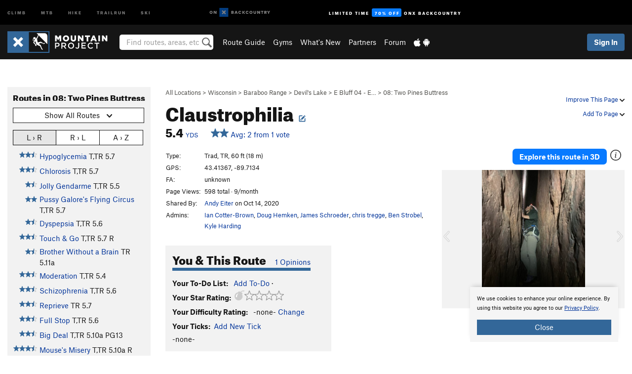

--- FILE ---
content_type: text/html; charset=utf-8
request_url: https://www.google.com/recaptcha/enterprise/anchor?ar=1&k=6LdFNV0jAAAAAJb9kqjVRGnzoAzDwSuJU1LLcyLn&co=aHR0cHM6Ly93d3cubW91bnRhaW5wcm9qZWN0LmNvbTo0NDM.&hl=en&v=PoyoqOPhxBO7pBk68S4YbpHZ&size=invisible&anchor-ms=20000&execute-ms=30000&cb=szz6mu4b276h
body_size: 48915
content:
<!DOCTYPE HTML><html dir="ltr" lang="en"><head><meta http-equiv="Content-Type" content="text/html; charset=UTF-8">
<meta http-equiv="X-UA-Compatible" content="IE=edge">
<title>reCAPTCHA</title>
<style type="text/css">
/* cyrillic-ext */
@font-face {
  font-family: 'Roboto';
  font-style: normal;
  font-weight: 400;
  font-stretch: 100%;
  src: url(//fonts.gstatic.com/s/roboto/v48/KFO7CnqEu92Fr1ME7kSn66aGLdTylUAMa3GUBHMdazTgWw.woff2) format('woff2');
  unicode-range: U+0460-052F, U+1C80-1C8A, U+20B4, U+2DE0-2DFF, U+A640-A69F, U+FE2E-FE2F;
}
/* cyrillic */
@font-face {
  font-family: 'Roboto';
  font-style: normal;
  font-weight: 400;
  font-stretch: 100%;
  src: url(//fonts.gstatic.com/s/roboto/v48/KFO7CnqEu92Fr1ME7kSn66aGLdTylUAMa3iUBHMdazTgWw.woff2) format('woff2');
  unicode-range: U+0301, U+0400-045F, U+0490-0491, U+04B0-04B1, U+2116;
}
/* greek-ext */
@font-face {
  font-family: 'Roboto';
  font-style: normal;
  font-weight: 400;
  font-stretch: 100%;
  src: url(//fonts.gstatic.com/s/roboto/v48/KFO7CnqEu92Fr1ME7kSn66aGLdTylUAMa3CUBHMdazTgWw.woff2) format('woff2');
  unicode-range: U+1F00-1FFF;
}
/* greek */
@font-face {
  font-family: 'Roboto';
  font-style: normal;
  font-weight: 400;
  font-stretch: 100%;
  src: url(//fonts.gstatic.com/s/roboto/v48/KFO7CnqEu92Fr1ME7kSn66aGLdTylUAMa3-UBHMdazTgWw.woff2) format('woff2');
  unicode-range: U+0370-0377, U+037A-037F, U+0384-038A, U+038C, U+038E-03A1, U+03A3-03FF;
}
/* math */
@font-face {
  font-family: 'Roboto';
  font-style: normal;
  font-weight: 400;
  font-stretch: 100%;
  src: url(//fonts.gstatic.com/s/roboto/v48/KFO7CnqEu92Fr1ME7kSn66aGLdTylUAMawCUBHMdazTgWw.woff2) format('woff2');
  unicode-range: U+0302-0303, U+0305, U+0307-0308, U+0310, U+0312, U+0315, U+031A, U+0326-0327, U+032C, U+032F-0330, U+0332-0333, U+0338, U+033A, U+0346, U+034D, U+0391-03A1, U+03A3-03A9, U+03B1-03C9, U+03D1, U+03D5-03D6, U+03F0-03F1, U+03F4-03F5, U+2016-2017, U+2034-2038, U+203C, U+2040, U+2043, U+2047, U+2050, U+2057, U+205F, U+2070-2071, U+2074-208E, U+2090-209C, U+20D0-20DC, U+20E1, U+20E5-20EF, U+2100-2112, U+2114-2115, U+2117-2121, U+2123-214F, U+2190, U+2192, U+2194-21AE, U+21B0-21E5, U+21F1-21F2, U+21F4-2211, U+2213-2214, U+2216-22FF, U+2308-230B, U+2310, U+2319, U+231C-2321, U+2336-237A, U+237C, U+2395, U+239B-23B7, U+23D0, U+23DC-23E1, U+2474-2475, U+25AF, U+25B3, U+25B7, U+25BD, U+25C1, U+25CA, U+25CC, U+25FB, U+266D-266F, U+27C0-27FF, U+2900-2AFF, U+2B0E-2B11, U+2B30-2B4C, U+2BFE, U+3030, U+FF5B, U+FF5D, U+1D400-1D7FF, U+1EE00-1EEFF;
}
/* symbols */
@font-face {
  font-family: 'Roboto';
  font-style: normal;
  font-weight: 400;
  font-stretch: 100%;
  src: url(//fonts.gstatic.com/s/roboto/v48/KFO7CnqEu92Fr1ME7kSn66aGLdTylUAMaxKUBHMdazTgWw.woff2) format('woff2');
  unicode-range: U+0001-000C, U+000E-001F, U+007F-009F, U+20DD-20E0, U+20E2-20E4, U+2150-218F, U+2190, U+2192, U+2194-2199, U+21AF, U+21E6-21F0, U+21F3, U+2218-2219, U+2299, U+22C4-22C6, U+2300-243F, U+2440-244A, U+2460-24FF, U+25A0-27BF, U+2800-28FF, U+2921-2922, U+2981, U+29BF, U+29EB, U+2B00-2BFF, U+4DC0-4DFF, U+FFF9-FFFB, U+10140-1018E, U+10190-1019C, U+101A0, U+101D0-101FD, U+102E0-102FB, U+10E60-10E7E, U+1D2C0-1D2D3, U+1D2E0-1D37F, U+1F000-1F0FF, U+1F100-1F1AD, U+1F1E6-1F1FF, U+1F30D-1F30F, U+1F315, U+1F31C, U+1F31E, U+1F320-1F32C, U+1F336, U+1F378, U+1F37D, U+1F382, U+1F393-1F39F, U+1F3A7-1F3A8, U+1F3AC-1F3AF, U+1F3C2, U+1F3C4-1F3C6, U+1F3CA-1F3CE, U+1F3D4-1F3E0, U+1F3ED, U+1F3F1-1F3F3, U+1F3F5-1F3F7, U+1F408, U+1F415, U+1F41F, U+1F426, U+1F43F, U+1F441-1F442, U+1F444, U+1F446-1F449, U+1F44C-1F44E, U+1F453, U+1F46A, U+1F47D, U+1F4A3, U+1F4B0, U+1F4B3, U+1F4B9, U+1F4BB, U+1F4BF, U+1F4C8-1F4CB, U+1F4D6, U+1F4DA, U+1F4DF, U+1F4E3-1F4E6, U+1F4EA-1F4ED, U+1F4F7, U+1F4F9-1F4FB, U+1F4FD-1F4FE, U+1F503, U+1F507-1F50B, U+1F50D, U+1F512-1F513, U+1F53E-1F54A, U+1F54F-1F5FA, U+1F610, U+1F650-1F67F, U+1F687, U+1F68D, U+1F691, U+1F694, U+1F698, U+1F6AD, U+1F6B2, U+1F6B9-1F6BA, U+1F6BC, U+1F6C6-1F6CF, U+1F6D3-1F6D7, U+1F6E0-1F6EA, U+1F6F0-1F6F3, U+1F6F7-1F6FC, U+1F700-1F7FF, U+1F800-1F80B, U+1F810-1F847, U+1F850-1F859, U+1F860-1F887, U+1F890-1F8AD, U+1F8B0-1F8BB, U+1F8C0-1F8C1, U+1F900-1F90B, U+1F93B, U+1F946, U+1F984, U+1F996, U+1F9E9, U+1FA00-1FA6F, U+1FA70-1FA7C, U+1FA80-1FA89, U+1FA8F-1FAC6, U+1FACE-1FADC, U+1FADF-1FAE9, U+1FAF0-1FAF8, U+1FB00-1FBFF;
}
/* vietnamese */
@font-face {
  font-family: 'Roboto';
  font-style: normal;
  font-weight: 400;
  font-stretch: 100%;
  src: url(//fonts.gstatic.com/s/roboto/v48/KFO7CnqEu92Fr1ME7kSn66aGLdTylUAMa3OUBHMdazTgWw.woff2) format('woff2');
  unicode-range: U+0102-0103, U+0110-0111, U+0128-0129, U+0168-0169, U+01A0-01A1, U+01AF-01B0, U+0300-0301, U+0303-0304, U+0308-0309, U+0323, U+0329, U+1EA0-1EF9, U+20AB;
}
/* latin-ext */
@font-face {
  font-family: 'Roboto';
  font-style: normal;
  font-weight: 400;
  font-stretch: 100%;
  src: url(//fonts.gstatic.com/s/roboto/v48/KFO7CnqEu92Fr1ME7kSn66aGLdTylUAMa3KUBHMdazTgWw.woff2) format('woff2');
  unicode-range: U+0100-02BA, U+02BD-02C5, U+02C7-02CC, U+02CE-02D7, U+02DD-02FF, U+0304, U+0308, U+0329, U+1D00-1DBF, U+1E00-1E9F, U+1EF2-1EFF, U+2020, U+20A0-20AB, U+20AD-20C0, U+2113, U+2C60-2C7F, U+A720-A7FF;
}
/* latin */
@font-face {
  font-family: 'Roboto';
  font-style: normal;
  font-weight: 400;
  font-stretch: 100%;
  src: url(//fonts.gstatic.com/s/roboto/v48/KFO7CnqEu92Fr1ME7kSn66aGLdTylUAMa3yUBHMdazQ.woff2) format('woff2');
  unicode-range: U+0000-00FF, U+0131, U+0152-0153, U+02BB-02BC, U+02C6, U+02DA, U+02DC, U+0304, U+0308, U+0329, U+2000-206F, U+20AC, U+2122, U+2191, U+2193, U+2212, U+2215, U+FEFF, U+FFFD;
}
/* cyrillic-ext */
@font-face {
  font-family: 'Roboto';
  font-style: normal;
  font-weight: 500;
  font-stretch: 100%;
  src: url(//fonts.gstatic.com/s/roboto/v48/KFO7CnqEu92Fr1ME7kSn66aGLdTylUAMa3GUBHMdazTgWw.woff2) format('woff2');
  unicode-range: U+0460-052F, U+1C80-1C8A, U+20B4, U+2DE0-2DFF, U+A640-A69F, U+FE2E-FE2F;
}
/* cyrillic */
@font-face {
  font-family: 'Roboto';
  font-style: normal;
  font-weight: 500;
  font-stretch: 100%;
  src: url(//fonts.gstatic.com/s/roboto/v48/KFO7CnqEu92Fr1ME7kSn66aGLdTylUAMa3iUBHMdazTgWw.woff2) format('woff2');
  unicode-range: U+0301, U+0400-045F, U+0490-0491, U+04B0-04B1, U+2116;
}
/* greek-ext */
@font-face {
  font-family: 'Roboto';
  font-style: normal;
  font-weight: 500;
  font-stretch: 100%;
  src: url(//fonts.gstatic.com/s/roboto/v48/KFO7CnqEu92Fr1ME7kSn66aGLdTylUAMa3CUBHMdazTgWw.woff2) format('woff2');
  unicode-range: U+1F00-1FFF;
}
/* greek */
@font-face {
  font-family: 'Roboto';
  font-style: normal;
  font-weight: 500;
  font-stretch: 100%;
  src: url(//fonts.gstatic.com/s/roboto/v48/KFO7CnqEu92Fr1ME7kSn66aGLdTylUAMa3-UBHMdazTgWw.woff2) format('woff2');
  unicode-range: U+0370-0377, U+037A-037F, U+0384-038A, U+038C, U+038E-03A1, U+03A3-03FF;
}
/* math */
@font-face {
  font-family: 'Roboto';
  font-style: normal;
  font-weight: 500;
  font-stretch: 100%;
  src: url(//fonts.gstatic.com/s/roboto/v48/KFO7CnqEu92Fr1ME7kSn66aGLdTylUAMawCUBHMdazTgWw.woff2) format('woff2');
  unicode-range: U+0302-0303, U+0305, U+0307-0308, U+0310, U+0312, U+0315, U+031A, U+0326-0327, U+032C, U+032F-0330, U+0332-0333, U+0338, U+033A, U+0346, U+034D, U+0391-03A1, U+03A3-03A9, U+03B1-03C9, U+03D1, U+03D5-03D6, U+03F0-03F1, U+03F4-03F5, U+2016-2017, U+2034-2038, U+203C, U+2040, U+2043, U+2047, U+2050, U+2057, U+205F, U+2070-2071, U+2074-208E, U+2090-209C, U+20D0-20DC, U+20E1, U+20E5-20EF, U+2100-2112, U+2114-2115, U+2117-2121, U+2123-214F, U+2190, U+2192, U+2194-21AE, U+21B0-21E5, U+21F1-21F2, U+21F4-2211, U+2213-2214, U+2216-22FF, U+2308-230B, U+2310, U+2319, U+231C-2321, U+2336-237A, U+237C, U+2395, U+239B-23B7, U+23D0, U+23DC-23E1, U+2474-2475, U+25AF, U+25B3, U+25B7, U+25BD, U+25C1, U+25CA, U+25CC, U+25FB, U+266D-266F, U+27C0-27FF, U+2900-2AFF, U+2B0E-2B11, U+2B30-2B4C, U+2BFE, U+3030, U+FF5B, U+FF5D, U+1D400-1D7FF, U+1EE00-1EEFF;
}
/* symbols */
@font-face {
  font-family: 'Roboto';
  font-style: normal;
  font-weight: 500;
  font-stretch: 100%;
  src: url(//fonts.gstatic.com/s/roboto/v48/KFO7CnqEu92Fr1ME7kSn66aGLdTylUAMaxKUBHMdazTgWw.woff2) format('woff2');
  unicode-range: U+0001-000C, U+000E-001F, U+007F-009F, U+20DD-20E0, U+20E2-20E4, U+2150-218F, U+2190, U+2192, U+2194-2199, U+21AF, U+21E6-21F0, U+21F3, U+2218-2219, U+2299, U+22C4-22C6, U+2300-243F, U+2440-244A, U+2460-24FF, U+25A0-27BF, U+2800-28FF, U+2921-2922, U+2981, U+29BF, U+29EB, U+2B00-2BFF, U+4DC0-4DFF, U+FFF9-FFFB, U+10140-1018E, U+10190-1019C, U+101A0, U+101D0-101FD, U+102E0-102FB, U+10E60-10E7E, U+1D2C0-1D2D3, U+1D2E0-1D37F, U+1F000-1F0FF, U+1F100-1F1AD, U+1F1E6-1F1FF, U+1F30D-1F30F, U+1F315, U+1F31C, U+1F31E, U+1F320-1F32C, U+1F336, U+1F378, U+1F37D, U+1F382, U+1F393-1F39F, U+1F3A7-1F3A8, U+1F3AC-1F3AF, U+1F3C2, U+1F3C4-1F3C6, U+1F3CA-1F3CE, U+1F3D4-1F3E0, U+1F3ED, U+1F3F1-1F3F3, U+1F3F5-1F3F7, U+1F408, U+1F415, U+1F41F, U+1F426, U+1F43F, U+1F441-1F442, U+1F444, U+1F446-1F449, U+1F44C-1F44E, U+1F453, U+1F46A, U+1F47D, U+1F4A3, U+1F4B0, U+1F4B3, U+1F4B9, U+1F4BB, U+1F4BF, U+1F4C8-1F4CB, U+1F4D6, U+1F4DA, U+1F4DF, U+1F4E3-1F4E6, U+1F4EA-1F4ED, U+1F4F7, U+1F4F9-1F4FB, U+1F4FD-1F4FE, U+1F503, U+1F507-1F50B, U+1F50D, U+1F512-1F513, U+1F53E-1F54A, U+1F54F-1F5FA, U+1F610, U+1F650-1F67F, U+1F687, U+1F68D, U+1F691, U+1F694, U+1F698, U+1F6AD, U+1F6B2, U+1F6B9-1F6BA, U+1F6BC, U+1F6C6-1F6CF, U+1F6D3-1F6D7, U+1F6E0-1F6EA, U+1F6F0-1F6F3, U+1F6F7-1F6FC, U+1F700-1F7FF, U+1F800-1F80B, U+1F810-1F847, U+1F850-1F859, U+1F860-1F887, U+1F890-1F8AD, U+1F8B0-1F8BB, U+1F8C0-1F8C1, U+1F900-1F90B, U+1F93B, U+1F946, U+1F984, U+1F996, U+1F9E9, U+1FA00-1FA6F, U+1FA70-1FA7C, U+1FA80-1FA89, U+1FA8F-1FAC6, U+1FACE-1FADC, U+1FADF-1FAE9, U+1FAF0-1FAF8, U+1FB00-1FBFF;
}
/* vietnamese */
@font-face {
  font-family: 'Roboto';
  font-style: normal;
  font-weight: 500;
  font-stretch: 100%;
  src: url(//fonts.gstatic.com/s/roboto/v48/KFO7CnqEu92Fr1ME7kSn66aGLdTylUAMa3OUBHMdazTgWw.woff2) format('woff2');
  unicode-range: U+0102-0103, U+0110-0111, U+0128-0129, U+0168-0169, U+01A0-01A1, U+01AF-01B0, U+0300-0301, U+0303-0304, U+0308-0309, U+0323, U+0329, U+1EA0-1EF9, U+20AB;
}
/* latin-ext */
@font-face {
  font-family: 'Roboto';
  font-style: normal;
  font-weight: 500;
  font-stretch: 100%;
  src: url(//fonts.gstatic.com/s/roboto/v48/KFO7CnqEu92Fr1ME7kSn66aGLdTylUAMa3KUBHMdazTgWw.woff2) format('woff2');
  unicode-range: U+0100-02BA, U+02BD-02C5, U+02C7-02CC, U+02CE-02D7, U+02DD-02FF, U+0304, U+0308, U+0329, U+1D00-1DBF, U+1E00-1E9F, U+1EF2-1EFF, U+2020, U+20A0-20AB, U+20AD-20C0, U+2113, U+2C60-2C7F, U+A720-A7FF;
}
/* latin */
@font-face {
  font-family: 'Roboto';
  font-style: normal;
  font-weight: 500;
  font-stretch: 100%;
  src: url(//fonts.gstatic.com/s/roboto/v48/KFO7CnqEu92Fr1ME7kSn66aGLdTylUAMa3yUBHMdazQ.woff2) format('woff2');
  unicode-range: U+0000-00FF, U+0131, U+0152-0153, U+02BB-02BC, U+02C6, U+02DA, U+02DC, U+0304, U+0308, U+0329, U+2000-206F, U+20AC, U+2122, U+2191, U+2193, U+2212, U+2215, U+FEFF, U+FFFD;
}
/* cyrillic-ext */
@font-face {
  font-family: 'Roboto';
  font-style: normal;
  font-weight: 900;
  font-stretch: 100%;
  src: url(//fonts.gstatic.com/s/roboto/v48/KFO7CnqEu92Fr1ME7kSn66aGLdTylUAMa3GUBHMdazTgWw.woff2) format('woff2');
  unicode-range: U+0460-052F, U+1C80-1C8A, U+20B4, U+2DE0-2DFF, U+A640-A69F, U+FE2E-FE2F;
}
/* cyrillic */
@font-face {
  font-family: 'Roboto';
  font-style: normal;
  font-weight: 900;
  font-stretch: 100%;
  src: url(//fonts.gstatic.com/s/roboto/v48/KFO7CnqEu92Fr1ME7kSn66aGLdTylUAMa3iUBHMdazTgWw.woff2) format('woff2');
  unicode-range: U+0301, U+0400-045F, U+0490-0491, U+04B0-04B1, U+2116;
}
/* greek-ext */
@font-face {
  font-family: 'Roboto';
  font-style: normal;
  font-weight: 900;
  font-stretch: 100%;
  src: url(//fonts.gstatic.com/s/roboto/v48/KFO7CnqEu92Fr1ME7kSn66aGLdTylUAMa3CUBHMdazTgWw.woff2) format('woff2');
  unicode-range: U+1F00-1FFF;
}
/* greek */
@font-face {
  font-family: 'Roboto';
  font-style: normal;
  font-weight: 900;
  font-stretch: 100%;
  src: url(//fonts.gstatic.com/s/roboto/v48/KFO7CnqEu92Fr1ME7kSn66aGLdTylUAMa3-UBHMdazTgWw.woff2) format('woff2');
  unicode-range: U+0370-0377, U+037A-037F, U+0384-038A, U+038C, U+038E-03A1, U+03A3-03FF;
}
/* math */
@font-face {
  font-family: 'Roboto';
  font-style: normal;
  font-weight: 900;
  font-stretch: 100%;
  src: url(//fonts.gstatic.com/s/roboto/v48/KFO7CnqEu92Fr1ME7kSn66aGLdTylUAMawCUBHMdazTgWw.woff2) format('woff2');
  unicode-range: U+0302-0303, U+0305, U+0307-0308, U+0310, U+0312, U+0315, U+031A, U+0326-0327, U+032C, U+032F-0330, U+0332-0333, U+0338, U+033A, U+0346, U+034D, U+0391-03A1, U+03A3-03A9, U+03B1-03C9, U+03D1, U+03D5-03D6, U+03F0-03F1, U+03F4-03F5, U+2016-2017, U+2034-2038, U+203C, U+2040, U+2043, U+2047, U+2050, U+2057, U+205F, U+2070-2071, U+2074-208E, U+2090-209C, U+20D0-20DC, U+20E1, U+20E5-20EF, U+2100-2112, U+2114-2115, U+2117-2121, U+2123-214F, U+2190, U+2192, U+2194-21AE, U+21B0-21E5, U+21F1-21F2, U+21F4-2211, U+2213-2214, U+2216-22FF, U+2308-230B, U+2310, U+2319, U+231C-2321, U+2336-237A, U+237C, U+2395, U+239B-23B7, U+23D0, U+23DC-23E1, U+2474-2475, U+25AF, U+25B3, U+25B7, U+25BD, U+25C1, U+25CA, U+25CC, U+25FB, U+266D-266F, U+27C0-27FF, U+2900-2AFF, U+2B0E-2B11, U+2B30-2B4C, U+2BFE, U+3030, U+FF5B, U+FF5D, U+1D400-1D7FF, U+1EE00-1EEFF;
}
/* symbols */
@font-face {
  font-family: 'Roboto';
  font-style: normal;
  font-weight: 900;
  font-stretch: 100%;
  src: url(//fonts.gstatic.com/s/roboto/v48/KFO7CnqEu92Fr1ME7kSn66aGLdTylUAMaxKUBHMdazTgWw.woff2) format('woff2');
  unicode-range: U+0001-000C, U+000E-001F, U+007F-009F, U+20DD-20E0, U+20E2-20E4, U+2150-218F, U+2190, U+2192, U+2194-2199, U+21AF, U+21E6-21F0, U+21F3, U+2218-2219, U+2299, U+22C4-22C6, U+2300-243F, U+2440-244A, U+2460-24FF, U+25A0-27BF, U+2800-28FF, U+2921-2922, U+2981, U+29BF, U+29EB, U+2B00-2BFF, U+4DC0-4DFF, U+FFF9-FFFB, U+10140-1018E, U+10190-1019C, U+101A0, U+101D0-101FD, U+102E0-102FB, U+10E60-10E7E, U+1D2C0-1D2D3, U+1D2E0-1D37F, U+1F000-1F0FF, U+1F100-1F1AD, U+1F1E6-1F1FF, U+1F30D-1F30F, U+1F315, U+1F31C, U+1F31E, U+1F320-1F32C, U+1F336, U+1F378, U+1F37D, U+1F382, U+1F393-1F39F, U+1F3A7-1F3A8, U+1F3AC-1F3AF, U+1F3C2, U+1F3C4-1F3C6, U+1F3CA-1F3CE, U+1F3D4-1F3E0, U+1F3ED, U+1F3F1-1F3F3, U+1F3F5-1F3F7, U+1F408, U+1F415, U+1F41F, U+1F426, U+1F43F, U+1F441-1F442, U+1F444, U+1F446-1F449, U+1F44C-1F44E, U+1F453, U+1F46A, U+1F47D, U+1F4A3, U+1F4B0, U+1F4B3, U+1F4B9, U+1F4BB, U+1F4BF, U+1F4C8-1F4CB, U+1F4D6, U+1F4DA, U+1F4DF, U+1F4E3-1F4E6, U+1F4EA-1F4ED, U+1F4F7, U+1F4F9-1F4FB, U+1F4FD-1F4FE, U+1F503, U+1F507-1F50B, U+1F50D, U+1F512-1F513, U+1F53E-1F54A, U+1F54F-1F5FA, U+1F610, U+1F650-1F67F, U+1F687, U+1F68D, U+1F691, U+1F694, U+1F698, U+1F6AD, U+1F6B2, U+1F6B9-1F6BA, U+1F6BC, U+1F6C6-1F6CF, U+1F6D3-1F6D7, U+1F6E0-1F6EA, U+1F6F0-1F6F3, U+1F6F7-1F6FC, U+1F700-1F7FF, U+1F800-1F80B, U+1F810-1F847, U+1F850-1F859, U+1F860-1F887, U+1F890-1F8AD, U+1F8B0-1F8BB, U+1F8C0-1F8C1, U+1F900-1F90B, U+1F93B, U+1F946, U+1F984, U+1F996, U+1F9E9, U+1FA00-1FA6F, U+1FA70-1FA7C, U+1FA80-1FA89, U+1FA8F-1FAC6, U+1FACE-1FADC, U+1FADF-1FAE9, U+1FAF0-1FAF8, U+1FB00-1FBFF;
}
/* vietnamese */
@font-face {
  font-family: 'Roboto';
  font-style: normal;
  font-weight: 900;
  font-stretch: 100%;
  src: url(//fonts.gstatic.com/s/roboto/v48/KFO7CnqEu92Fr1ME7kSn66aGLdTylUAMa3OUBHMdazTgWw.woff2) format('woff2');
  unicode-range: U+0102-0103, U+0110-0111, U+0128-0129, U+0168-0169, U+01A0-01A1, U+01AF-01B0, U+0300-0301, U+0303-0304, U+0308-0309, U+0323, U+0329, U+1EA0-1EF9, U+20AB;
}
/* latin-ext */
@font-face {
  font-family: 'Roboto';
  font-style: normal;
  font-weight: 900;
  font-stretch: 100%;
  src: url(//fonts.gstatic.com/s/roboto/v48/KFO7CnqEu92Fr1ME7kSn66aGLdTylUAMa3KUBHMdazTgWw.woff2) format('woff2');
  unicode-range: U+0100-02BA, U+02BD-02C5, U+02C7-02CC, U+02CE-02D7, U+02DD-02FF, U+0304, U+0308, U+0329, U+1D00-1DBF, U+1E00-1E9F, U+1EF2-1EFF, U+2020, U+20A0-20AB, U+20AD-20C0, U+2113, U+2C60-2C7F, U+A720-A7FF;
}
/* latin */
@font-face {
  font-family: 'Roboto';
  font-style: normal;
  font-weight: 900;
  font-stretch: 100%;
  src: url(//fonts.gstatic.com/s/roboto/v48/KFO7CnqEu92Fr1ME7kSn66aGLdTylUAMa3yUBHMdazQ.woff2) format('woff2');
  unicode-range: U+0000-00FF, U+0131, U+0152-0153, U+02BB-02BC, U+02C6, U+02DA, U+02DC, U+0304, U+0308, U+0329, U+2000-206F, U+20AC, U+2122, U+2191, U+2193, U+2212, U+2215, U+FEFF, U+FFFD;
}

</style>
<link rel="stylesheet" type="text/css" href="https://www.gstatic.com/recaptcha/releases/PoyoqOPhxBO7pBk68S4YbpHZ/styles__ltr.css">
<script nonce="rc2DWL4dDWJjjW-XLTClyQ" type="text/javascript">window['__recaptcha_api'] = 'https://www.google.com/recaptcha/enterprise/';</script>
<script type="text/javascript" src="https://www.gstatic.com/recaptcha/releases/PoyoqOPhxBO7pBk68S4YbpHZ/recaptcha__en.js" nonce="rc2DWL4dDWJjjW-XLTClyQ">
      
    </script></head>
<body><div id="rc-anchor-alert" class="rc-anchor-alert"></div>
<input type="hidden" id="recaptcha-token" value="[base64]">
<script type="text/javascript" nonce="rc2DWL4dDWJjjW-XLTClyQ">
      recaptcha.anchor.Main.init("[\x22ainput\x22,[\x22bgdata\x22,\x22\x22,\[base64]/[base64]/[base64]/[base64]/[base64]/UltsKytdPUU6KEU8MjA0OD9SW2wrK109RT4+NnwxOTI6KChFJjY0NTEyKT09NTUyOTYmJk0rMTxjLmxlbmd0aCYmKGMuY2hhckNvZGVBdChNKzEpJjY0NTEyKT09NTYzMjA/[base64]/[base64]/[base64]/[base64]/[base64]/[base64]/[base64]\x22,\[base64]\\u003d\\u003d\x22,\x22HyrCmWlqeMK0fMO2LijCvMOaw7dTD3TDilomdsKjw7HDisKiH8O4N8OcGcKuw6XCkk/DoBzDm8K+aMKpwoZ4woPDkSp2bUDDqS/CoF50fkttwrjDlELCrMOXBSfCkMKdcMKFXMKpb3vChcKBwpDDqcKmKwbClGzDlUUKw43CqcKdw4LClMKcwrJsTTvCrcKiwrhODcOSw6/Drx3DvsOowpfDtVZ+csOWwpEzBcKMwpDCvkNNCF/DjXIgw7fDuMKXw4wPZxjCigFJw5PCo308HF7DtlxDU8OiwpZ1EcOWTyptw5vCicKSw6PDjcOfw4PDvXzDpsOlwqjCnG/Du8Ohw6PCp8Krw7FWHQPDmMKAw7TDm8OZLDI6GWDDosOTw4oUQcOqYcOww7xbZ8Ktw6RiwobCq8OFw5HDn8KSwq3Cg2PDgy/CqUDDjMOBecKJYMOcTsOtwpnDrMOZMHXCl0N3wrMowrgFw7rCuMKJwrl5wrLCr2s7S3o5wrMTw6bDrAvCg1FjwrXChC9sJVTDkGtWwpnCjS7DlcOTa39sI8O7w7HCocKMw7wbPsK4w4LCizvCtA/DulADw7hzZ1Yew55lwqYvw4QjGMKKdTHDtcOfRAHDglfCqArDmcKQVCgUw7nChMOAbRDDgcKMe8KpwqIYVcOJw705TVVjVzUowpHCt8OJfcK5w6bDosOGYcOJw59wM8OXMXbCvW/Dk1HCnMKewp/ClhQUwq9tCcKSDcKOCMKWI8O9QzvDv8OXwpY0HzrDswlew6PCkCRCw6dbaEF0w64jw6hGw67CkMKPYsK0WDojw6o1NMKewp7ClsOHQXjCukc6w6Yzw77DlcOfEH/Dn8O8fmLDhMK2wrLCo8OJw6DCvcK8UsOUJn7Dq8KNAcKfwrQmSCDDrcOwwpsZeMKpwonDpjIXSsOqasKgwrHCkcKFDy/CpsKeAsKqw5/DgBTCkCfDi8OOHQ8YwrvDuMOqTD0bw7hrwrEpNMO+wrJGEcK1woPDoxDChxAzIcK+w7/CowFzw7/[base64]/CqVLCmMKKw7TCssO9OsOGwozDvsK3CifCgMKAFcODwoYpFx0IGMOPw5xfJ8OuwoPCthTDl8KedDDDinzDg8KCEcKyw4DDssKyw4U7w7Ebw6MUw7YRwpXDp0dWw7/Dj8OLcWtqw5Yvwo1Cw6cpw4MhBcK6wrbCmzRAFsKHMMOLw4HDhcKvJwPChlHCmcOKK8K7ZlbCg8OLwo7DusOTaWbDu2c+wqQ/w63DgAJ5wroJaD7DvcKABMO5wqrCrxoGwo4bCQLClSbCngUtLcO+PDXDuhXDjGXDs8KnX8KIf3bDp8OXIA4iKsKxRWXCgsK9YsO4R8Oxwq1pRjrClMKlBsOmSMOKwoLDjMKmw4PDmWzCn3M1H8OUSX/DpsKSwoYiwrXChcOOwo3Cgggsw6g4w7zCrWzDvQltHAEbH8O7w4fDlMOOWcOTVcOWYsOOQAlyejJIL8K9wr9bR3jCscKawqLCtyETw5/[base64]/[base64]/NMOKWRnCnAQiZhZVwovDik86fUNnOsKkXsKxwqomw4FOSsKdYyjDuxzDu8K/[base64]/ChkVbWjTDvmXDicKDDMKxFApoEQwZUsK8wqVEwpPCn1M3w49twpxFGlpbw5EKIynCt07DvyZDwplbw5rCpsKNRsKRJiwhwpLCtsOhNgRXwoYCw5plUQLDncOjwocaecOxwq/Dnhp1E8O9wp7DkGd5wqBkI8ORfl7CqErCscOnw7R5w7fClcKKwqvCm8K8Wk3DosK7wp4sHMOiw6bDmHoEwr0YGQ8Kwqpyw4/DoMOkbAIYw4ZCw6fDq8KiN8K4w5Biw7EqK8KFwoQLwr/DtDN3Cj9hwrIXw5fDnMK5woXCjkFdwoNMw6nCuGDDscOBwrE+QsOjAhDCsEMxdX/DpsOeCMK/w69KeFDCpys4c8KUw5HCjMKLw5HCqsKxwp7CgsOYACnCkcK7WMK9wq7CpDhPI8OPw6zCpcKJwp3Csn3CscOjPChwVsKbDsOgZn1fRMOteRjDlsKiUTo3w5lbd2pIwoHCm8Oqw7nDqsOkbw1EwrEPwq8Vw6LDsRcuwqY4wrHCh8O/ZMKpwo/DllTCvsO2YiMOJ8KRw7vChSdFOHDChyLCqC0Rwo/DvMK/ORrDmjw9AMOewrPDskPDv8O0wpdfwotdJkgAPXtew7jCqsKlwpIYMkzDryPDkMOGwqjDtwHDuMOoDwvDo8KXZsKnZcK3worCpyvCo8K5w53CskLDq8Obw4LCp8O/wqpdw642ZcOpUyTCuMKbwoLCrW/Cp8KDw4vDliY6GMOBw7zDjyfCpmLCrMKcUFTDjzbCu8O7a1fCkHoaf8KUw5fDtTRrLxbCl8KVwqcOUGhvwoLDvzPCkWcuAQZbw6nCoVo2G18eKijCogNtw5LCvg/[base64]/CnzzDq2/[base64]/w7TCsSfCs8K8w5HCoVsAwqxzwp3CilPDq8K6woQ5YMOGw6XCpcO7dV/CmUJgwrXCuU9kT8Odwog2YlzDhMKzc0zCn8KhXsK3PcOoEMOtPHDCnsK4wonCr8KUwoXChzFDw7NVw75swoQPC8Oqw6QaBlrDl8OTSnDDuUEPIV84QA/CocKtw4jDqcOSwo3CgmzDnBttNwrChkVZTsKMw67Cj8OTwqDDusOyAMOQWinDnsKNw6YHw4xHK8OxT8KZecKlwrwZHw5ENMOaWsOtwovCo2FQdkjDmMOSMUBvX8KpfMOVCFdhOMKCwqJOw6pJCEbCi2s1wpnDui9WfzNCw7LDscKkwok6BVHDqsOywp8/UVdUw6sXw5IrJMKMYXHCtMO/wr7CvwgKI8OKw6kGwo0OesKWAsOlwrV9T2smAMKgwrzDrjLCniIHwpFIw7bChcKcw5BORU/Csk1Yw5AYwpXDgsKlJGwuwqzDnU8KHA0kw4LDnMKmMsOCwpXDuMOQwo7CrMKQwqQAw4ZeaFwkQ8KrwqvCohARwpHCssKQfMKZw5zDpsK/wozDrsOuwoXDgsKDwp7CpRbDuUbCs8KZwqF4fcOxwoV0HXjDkQ4IOA/CpMOaUsKIU8Oaw7/Dim5Xe8K0NzLDssK8UcOUwqk0wqFWwodRBsKrwr5IX8O/WBVJwpNdwqbDpRHDlBw7cEjDjFXDuSMVw5sswqbCjyciw7PDn8KWwqgiDlbDv2rDo8OeNnnDlsO6wqkSKcKcwovDgzAlw6k5wpHCtsOjw5Uuw4gaInLCmBw8w4hiwpbDpcOZCEnDnHI9Gk3CvsKpwrNow77CkCTDgMOyw6/[base64]/Cj/CumnDocKAwrTDqsKVw6oLw5jCh1nCqCwUw7zCvMKpeV5Ew7Ajw7DCj04AcMOMecOpVMORbMOhwrjDklDDqsOow6DDnUQTc8KLNMOnX0vDpwl9R8KpWMKxwp3DtX4KenLDisKvwofDg8KtwowyHR/[base64]/CuCPDiyQ+w44Rw5PCvEkowrXClsKUwpPDpULDn1TDtWHCqFNKwqzCh2xJaMKlfyLCl8OzDsOYwqzCjSgtBsK7NBzDuGzCkwJlw5Rmw77DsnjDsl/[base64]/fC0qwofCiytdwrjCvcOawo3DgV5hG8KfwpMVw7fCicOYXMO3HiPCujzCnU7CuiAqw5xjwqPDuicdUMOpcsKja8K0w7x9FUtlFRfDmcOBTX4vwqnCknjCnRvCjcO2fMO0w5QPwo5FwpUJw7XCpw/ChA9XXzgxGXPCmxbCo0LCuQY3OsKQwpIsw5TDimfDlsK1wr/DkMOpUULCo8Oewrs2wrLDksKrwrktKMKOQsO0w73Ct8O8wp87woscJ8K2woHDncO3KsKgw5oRPsK/wrFyazTDhWzDrcOVTMOId8OMwpjDhxlWfsKuDMODwqs5woNOwq93w7VaAsO/b1TCgldLw7g6PSJfFUTChMKvwoMvaMOfw4zDjsO+w6YGURZbFMOGwrEbw5dBfAJAal7Dh8KnFXTDjsKgw54tMBrDtsKmwqPCmmXCiwnDpcKGH3fDjQMSF0fDrcOmwqXCjMKvfsKENGZvw78MwqXCkcOyw5PDnnZCdH9iGAhKw4BRwqE/w4spY8KLwpc5wp0ZwprChMOzHsKFRBNnWSLDssOOw45RLMKrwroIYsKzwrgdPcO2VcOEecOLXcKkwp7Di3rDgcKUamRWR8Oiw4Uswp/CrBN/e8KwwqtJDx7CgQYKPRQMYjDDl8OjwrzCiWLCpMKmw4AawpgjwpArC8O7w68lw6Q7w5vDqjp2BcK2w4Mww5Q6wqrChlU1EVbDrMOpTXIOwo/[base64]/IsKPU8O4YzRMwqptw4ZBw7g5w713w6cEwoHDiMKiE8OuXsO6wqpBeMKlRcKVwrplwqnCs8Ozw5/[base64]/CisKswqHDnnDDim7ChMO0w7jDhsOZHsKFDcKJw55AI8OWwq0mw6DCs8KeXMOKwprDohdwwoTDhRUXw4tXwo3ChgoLwqPDrsOzw5JlKsOyX8OCXD7ChRVNSUJ0BcKzU8KAw7IJD1LDgQ7CvV3DsMOCw6XDnV9Zwr/[base64]/[base64]/Cv8O6w4XDmRMhwrtbw4rDpMOIwpvDl2bCnsOww7RbUAwGHETDhkJPOD3CrQDDqyRqbcOMwoPDujHCrVdFY8KEw5YdU8KhWA7Dr8Kfwr0ocsO4JFHDssKmwrvDqcKPwpfDjlLDmw82aVILw7jDmsK5JMKvTRNtE8O/[base64]/[base64]/Ch8O4w5XDomXCmAPCisKcasKNFmgFw5DCpcKiwogtDHR3wq3DlXLCq8O4ZsKEwoVSAzzChD3DpkRcwqh0Lio+w7pdw6nDkMKbPU7DrkHCr8OgOR/CqDLCvsK8wrtqw5LCrsOMD0rDk2cPOg/DrcOtwpnDoMOPwp5TTsK+ZMKPwqRbDikrJcOJwpl+w7lQC3FgBTQkcsO7w5EQfgEUUizClcO+GsOOwqDDuGLDkMK3fxDCk0/Dky5/a8Kyw6dSwqrDvMK9wrgmwr1aw4gXSH4/EjgsDAzDrcKaUsOIBSs8P8KnwpMBe8KuwrdcacOTXGZ3w5Z4LcOaw5TCv8O9EkhgwpNrw6vCoA7CqMKswpxrADjCpMKTw5/CpQtELsKJwojDskvDl8Kew7sPw6JyOF7CgcKrw7LCtyPCgMKPScKGTzMvw7HCsTwfYnlEwo1Fw4vCtMOUwpvCvMOrwrLDqGLCgMKrw6FEw4gNw4VfRsKpw6rCg2PCuAzCixpNH8KOKMKqIn1hw4EZRcO7wooywoBtd8KAwp5Cw6ZBUcO/[base64]/DjUVKBR7ClMKXw4/DrsOXNHwZGcK/ZGBSwr4yw4rDlcOJwrHCj1DCp1Edw4EoccKQIsKwbsKCwo0+wrXCoWIxw6Ecw6DCocKSw4kjw5VJworCr8K+SBQwwrQpEMKeWcO9XMOgQiDDsQReUsOFwoTDk8O4wqMaw5ENwoBlw5ZTwoFeIlLDmC0EVC/CocO9w6oHE8KwwqwUwrbDk3XCuC9fw5HCm8OiwqUtw4oZIcKOwpoADmhGTcK5dSPDux/[base64]/CsMOOwrXCrknClxjDtnhuw6TCvWlTw4HDqzDDvnUhwofDumnDpMO0CF3Cn8OXwrJrb8KrHz0sIsKOwrNTw4/DpcOuw7bChxVcVMOqw5LCmMKcw6ZBw6dyUsKmKlDDqlLDjsOYwrPDm8Onwrt9wonCvUHCtiPDlcO9w7B/[base64]/Dp8KrwoMVRlnCigAaPMKuNsOuwoTDgSnCpV/DisO+VcKTw5PCqMOEw7pxRFjDncKMf8KVw6J3EcOFw7IcwrrCmsKDOMOOw74Iw6lmXMOZchDDs8ODwot1w77Cj8KYw5TDg8OePQrDhsKJETPCkVbCqETCqMKhw6ggRsK2USJnCRNqExcsw4HCmRUIw7DDkkbDtsOwwqtFw4vCnVw6CyTCv2oVGUPDhhkpw7YmAS/CkcKOwrPCnR59w4ZHw5LDssKuwoLCp3/Cg8OUwoYswrjCv8KnRMOCMhMNwp1sA8KfaMKdTyBbUsKHwpDCqErDslRTw5F/BsKtw5bDq8OZw494QMOYw7fCgm3Cnm8PXmQDw7lmDHrCncKew75RAjlHf0IAwptRwqgoAcKwPz9wwpQDw49qdgHDucOawrdvw7/DoGlobsO1fltHf8O8w4nDgsO+O8KRLcOgXMOkw5lRCHpywqpSZU3DjwDCscKRw4Q6woEWw788B37Cq8K5eyY3wpHCnsK+wqYxwpvDvsOjw4tbVS8gwpw+w6PCsMKhWsOywqt9TcK4w6RXCcOdw4FWHm/Cm2HCvQzDhcKhWcOowqPDlwxfwpQPw7EVwoBZw7hDw4BgwoYKwrfDtR3ChDvDnjDCml9Vwp1nGsK2wqYzdRpPL3MKw69Dw7UvwqfCrxdiN8K2L8Ksf8O2wr/DkGpcS8OqwrnCiMOhw7nCjcKUwo7CpCRmw4U5PQnClMKew41JFsOsQGp0wpsRa8OhwrPCm2QRwpXChmbDmMO/w5YXFwPDu8K8wqQhVzfDlsOMD8OKScOpw54Lw6o1KjzDgMOpCsOxJ8KsHFDDowMUw6HDqMOqL0zCu0TCkydfw63CpywcesK6PsOSw6TCg1kuwrPCk0LDrlXCoGLDsV/ChgbDnMK5wqYIV8OIb3jDsxbCuMOgR8OYXX/Ds2fClnfDqSLCrsK/[base64]/DgsKkw4PCtTbCpcOFwoRPPcKJJ2QQI8OGN1vDiVdmQMO7BMKjwq9VMMOYwp7CljsQOkUvwpIswp3DscOawoLDsMK+YCtzZsKSw5UewofCi3llXcKNwoXCkMOAHDRSTMOsw4Frw53CocKSC0TCtR/[base64]/[base64]/[base64]/[base64]/[base64]/[base64]/DjXh6KsOEMHzDosK/SizClWPDrsKSGcOKwpBfLn7DqDrCkmlnw4LCjkvCi8O/wqwRCi9wRgpZKAJQKcOqw44HWmbDk8OTw63Do8Olw5fDuz7DisK6w6nDqcO+w7M1WHbDtUsew5fDnMOeEcOyw5rDszDCnjkAw50Qw4RtbMO4w5bClsO/UzN8JD7DsC1TwqvDmcKbw7Z8SUTDhFYuw7pCQcOvwrbCsUMnw69bdcONwqIFwrUMfSRLwq4xLhknI2/Ci8ONw7QBw4rCnHhGCMK+e8Kxw6RDOiLCqwAuw4JvBcKwwrh7IGHDscKCwpksby0QwovCkws8TUVawo4/c8O6ZcOacFRjasOYEQrCm3vCjDkKOFN+CsOBwqHCrVlwwrsVAE93wqhpTGnCmifCocO4UgZSU8OeIMOuwp0lw7LCusKtJDRCw4LDhnBOwocPCMKKaTUQblU/G8K3wpjChsObwp/DicO/[base64]/[base64]/[base64]/CsOJwr0JA8OvwqcrbS7Dr3fCil3DkhDDkzhmwrJ1YcOcwpcmw5saal3DjsOwB8KPw7rDilnDl1tRw7/DtjPDg1PCp8KlwrLCoSkgZnDDt8OWwph+wox0VsKfMVHDpsKDwqrDjiQMBijDhMOWw61VOBjCtMOuwpkNwqvDlMOuJScna8KAwo55w6nDu8KiPsK8w7rCssOLwpRHWiNjwp3ClzDCpcKYwq/[base64]/[base64]/wqzDkyXDm0LDqcKHw7HDgcKkw4LDhTg8SsOfVcKQPznDkUHDjH/[base64]/MHrDksK/wrvCrXAaUcO1HcO1NCMnEWDDo8OGwr/Cr8KVw68Iw5DDtMKJVSQPworCj0jCusKHwpwgGcKNwonDkMKhdgzDj8KmFmvDmjx6woXDvghZw7JowrMEw6oOw7LDhsOjOcK7w4ZoTi1mbcOJw4NUw5MLdSRmQAzDjw/Ct2x6w7DDmhtvM1Nvw5Nfw7rDmMOICMOJw7nClcK3B8O7DMK1w44Awq3CiQlBw50DwrxNTcKWworDh8K4aEvCn8KTwowbIcKkw6TClMK3VMOGwq5qNgLDkUE4w4/CrjrDj8OnGcOEK0JPw6DCgn4uwpN9DMKMbk7CuMK/[base64]/DkcO7w64wDsONw5TCtXcbQcOfwrYkdMKcw6JmKMORw4TCvW/CosOidMO7EUfDux4fw57CsmHDiTkfw7NiFSpCLGdWw5RNcxd5w6DDmz5kPsOEccKBIClqGAbDgcK1wqBJwr/Dv10fwqHDtxl7CsOLfsK/[base64]/w4rCm8KKw4ZvWlrDmcKrAcOpRsKOw4XCvsOVNUbCsiMNfsK5QMOAwpDCjnctMAx/HsOJe8KuAMOCwqdgwqjCnMKtESTDmsKnw5lOwrQ3w6zCj2Y8wqoGaSc3w4HDmGksISMnw5LDm3A5elbDocOedwLDmMOawr8NwpFpY8O8LTl8PcOqMwggw7dgwrtxwr3Dh8OKwrQVGx1FwrF4PcOlwrXCvEE9CDRewrc3K1DDq8OJwrtgwpQPwqPDlsKcw5w/wrZtwprDpsKAw5zCrmnDsMO4cBUyXW4rwqIDwpgzVsKQw5TDnEdfZRLDssOSwqNAwrEqXMKTw6t3IHfCnRlnwrUtwo/[base64]/[base64]/DqsO5AcKIwosUwqXCs2pEZ2oyKWnDh19nHMKPwp0sw7NTwoxkwojCsMOcwoJcUF1QPcKHw41DW8OcecKRAj3Dhlkow6XCmkXDqsKyTknDkcO/woXCtHQ8wo7Cv8KxesOQwofDiGgoKivCvsKrw4LCn8KZOQ9xbBE7Q8KiwrDCo8KIw7zCm1jDnjHDn8KGw6nDq1VjWcK2OMOIVFsMTsOZwrlhwpcFUCrDncOAZxRsBsKAwq/CgR5pw51rKl9gTUrDqj/CiMK1w5DDusK1ECLDpMKRw6HDpMKeMy96D0bCiMOKdGnCiTgWwqVzw6xZG13DvsODwoRyMW9BKMK3w4NLIMKSw4ZPH0NXJyLDsXckAsOrwoExwrLCnSTCvcOVwqQ6f8KuYCVsA0wKwp3DjsOpSMK+w7/Digd/[base64]/e00fM8OMwoUzU8Otw4xsesOZwoMFw6fCp3zCnC58SMKpwozCvsOjw6vDq8K9wr3DtcKSw7vCqcKiw6Rww5tFLsOGMcKaw6JHwrjCrCJZNGwqGMOiAx4se8KrGTDDqHxFcVcKwqHCmMOiw5jCnsKub8O0UsKbfzpkw7p8wrrCpQ1hesKmbALDtXTCosO2G0/[base64]/DssOZJWxLw5jDqcK7DxAsw4/CjMOtw4UkwpzDi8O1w4PDhWw+RErCsi8hwq/DosOSMy3CucOyVcK2WMOawo7DmjdHwp3Cn0AGDFrDn8OIK39PRRlAwoV1w5l1BsKuSsKhaQ8BAQbDmMKEdjEPw5EQw41MIcOWFHcowpTDsQhRw7rDv1ZYwrXCjMKjVhJGd3hBPC0Dw5/DrMKkwpMbwqrDh3HCnMKkMsK3dVvDu8KRJ8KIwpjCg0DCtsOqacOrVW3CnWPCt8OIN3DCqjXDhMK/bcKfEQwhQFBjNlfCrcKcwokTwppgGgd8wqTCpMOLw5XDhcKIw7HCtHY9IcOHHxfDvgkaw6TCl8OmEcOYwoPCt1PDl8KxwrclFMK7w7DCssOFSSpPTsKWw5fDoWBdZB9aw5bDvcONw4VSL27Ct8K9w4XCu8Kuwo3CpBk+w5lewqjDtU/DusOKWFFyeWlEwrsZI8K1w4YpZXbDqcOPwoHClF54B8KsFsKpw4MIw54xCcKxH2DDhg4fbMOWw7FdwpJAdHx/w4ENb0rCn2zDmsKfw6hKEcKkKh3DhsOtw4fCnw7DqsOVwofCusKsGMOnARTDtsKlw5PDmxEJTE3DhEPDtxbDvMK+fXt2WMKXIcKIPXA6MQclw6kBSSfCiy5THXxPA8OcXynCtcO2wpHDjS4eU8O2RS/CiyLDssKJeFB/wpZJHV/CsSdvw7nDiEvDlcKoQHjDt8Opwp1hBsOxFcOie3PCjjo9wovDhBvCpcK0w4LDjMKAHHh+wrlLw4loGMKADMKhwoPCulsew5/DqQgSw5XDoW/CjmIOwpgvZMOXacKQwqw9HhPDsB5dN8OfJUnCgMKdw6Bowrxlw6gKwqrDjsKZw43CpEfDtS9eDsOwQHZqR2TDpyR/w7rCmRTCh8OeB10Bw7ImA29Cw4DCq8O0LxfCsWEJCsOnMsKdUcK1RsOSw4xuwpnCi3o2AErCgyfDrmjDh31UdcO/w4RmKMKMDlYWw4zDgsOkGQAUSMOZOsOdwpfCgj3Ch1kSbGZiwp3CmBfDoG3DnFBHLjN1w4bCsWXDrsOcw7YPw5puUWNsw68/EWVXMcOPw4tjw4UGw50Cwq/[base64]/[base64]/CssO4wpzDkEolJzkGWlc/w5dow7d9w70BA8O/[base64]/Dp8OVVcOgd8Kjw7xUw4XDhS/DvFVkTsKMEMONUhRCGMKPIsOhwpBFacOYcnzDncKVw47Du8KUW3TDoVcVFcKCK3nDtcODw5Abw6liJxM+ScKmPMK2w6fCvMOEw67Ck8Ohw5fCsHvDs8K0wqRTBnjCtH7Co8KfXMOyw6DCjFYcw6/[base64]/Jk0Zw4PCo3jCoBdTwrwQwonDm3fCvkDDqcOvw7BBMMO6w6nCtDQuBMOCwrguw4BsFcKHDcKxw6VNfD8OwoQTwpoMGAFQw6w3w6J7wrcnw5okFDNZWjNuwo0HGjdCPMK5bkXDhEZxPEFPw51TY8Osc3/DrkbDmnReT0TCm8K0wq9ma1bCl2vDlG3Ck8OgOMOhcMO9woN7D8K4ZMKDw4wmwqLDjVVTwqQfAcO0wqTDhsKYY8OIe8KtQjDCo8KzZ8Oiw4x9w7t/Im09U8KwwrXCiE3DmFvDn2rDvMO4wqNywo98wqrDrXxTLE9Ow6RhSTfCsB1CEyLCoTTDsTdHPkMuIlXDpsKlfcKaK8O9w5/CgmPDgcKzJsKdw4NyesOkRmzCvMK9GDRKG8O+IRXDjcO5WzbCqcK6w6rDhcOnB8KXPMKfcVRmARTDssKqOz3CucKRw73Cn8KoUTnCuFk3EsKRF13CvcOrw451NMKfw4JJIcK4AsKcw5jDu8KSwq7CgcK7w6gSacKhwoxndixkwr/Dt8OqJjdnaC9lwospwpZHU8KoUsKZw798D8KawoB3w5ZAwonCoEAew6dqw6ETOTA3wrXCsmxuQcO8w7J4w685w5t/[base64]/Cs8Ohw5bDlcKrOsO/w5/DixzCpcOqworDrGoDCsOGwpNKwroswrhTwpkSwrJrwq9ZKX8+N8KgRsK0w69heMKNwqDDssK8w4HDjMK7TMKoGkfDhcKAQHRtDcOFVALDgcKfYcOLOgxaCMOoGSZXwrbCvWQuSMKpwqMfwrjCtsOSwoTCscKxwpjDvQfChAbCkcK/f3UpbzN/wojDjH/CiFjDtg3Ds8K5wpwew5kVw4oIAWpUcUPCvWQQw7Apw7xfwoTDvjPDonPDkcK6Hn1ow5LDgsOEw4/CpA3ClcK4dMOGwoBOw6IcAS5IUsOrw47Cn8OWw5nCjsOzMsKEXQ/[base64]/DmDlAw5HCmG3Dj8Klw5QiZMKIwrrDvG7ChkHDicKAwrB3SVk8wo4LwqkUKMOHQ8OPw6fCs1/[base64]/DuMOvwqzCrsOvJlcLasKmwr0rwoXCuGZ1fRhqwqZww54YBmFNcMOQw7lrfCDCj0PDrisawo/Cj8Orw6EPw5bDqQxRw5/DuMKDe8K0MkIkWFIowq/[base64]/[base64]/Co8KcO8OAdRvCq8KvwpFrLhDCksKgGDBTwqpVb8ONw7IVw7bCqT/CkRTCjhHDiMOoH8KFwqrDjTnDk8KOwqrDhld4FMKhJsK/[base64]/AVgafTR0c8OOw50uCijCl8OxOsOvwqA5RU/[base64]/CpcOkdCAnLsKXw4wLwp9Gw57DmcKZYCXDuBFpbcOYYyHCqcKkf0XDuMOPAcKiw7hZwp/DmAvDpVDChTnCsXzCnV7Dt8K8Lwctw4NvwrEdD8KdNMKfEz9IHDnCgSPDrTzDknrDhEPDhsKlwrF0wqHChsKZQkrDqhbCqsKHPwTCqEDDu8KZwqgNSsKyHU4/woPCjWnDpzPDo8KtUsOSwqrDuSQTQ3fCkD7DhWDDkyMrYjzCucK2wp0Nw6TDpcK1Wz/CrzhSHnXDkMKOwr7DjkzDoMO1AQ7DtcOgKVJqw69tw7rDvsOLb2zDqMOHDwscccK1JRDDvCjCssK3EmvCty8aLcKKwq/CrMKnb8OQw6PCvgNRwptDwrd1PQjCl8OPAcKAwp12BmVKLStPAsKfBA0YS3vDhCFxNgFiwqzCkSLCicOaw7zDs8OMw4whfSjCgsK6w71IGwTDl8OfVzJ0woAdJGVCPMOSw5bDt8KRw6JOw7NzSAzCnEJ0N8KCw7F4fsK3wr48wqNoKsKywoUsHycxw7VGTsKOw4RCwr/CkMKHLnbCucKLAAcWw6Egw4FSWAvCmMKRN1HDnRcLChwIewA4woJ1SBjCpg/Du8KNBS1lLMKSJMOIwpVnQy7DrFXCsmATw4sraFrDtMORwobDhhHDlcOyXcOZw7U+NmYIPA/DuGBFw6LCucKJDhvDssO/Fyd5IsKBw5rDmcKmw73CrEjCsMOMCwvCnsKFw54Gw7zCsynCvsKdJcO/w4xlB008w5bCkwZMMC/DrBhmRBoswr00wq/DlcKAwrYGEGANLzp5wqDDrWPDtX1qNMKTUi3Dh8OtdjzDpAHDtsK5QRQleMKIw4LDhEs/w6vCgcOId8OQw4nCusOiw75Ow6fDrsK1WQvCvF0BwpbDpMOLw5UXfwbDkMOreMKew5EUHcONw5XCisOCwp3DtcOpNsKYwqnDgMKxMQsZT1FpejdVwrQzYg02H3wqBsOkMsOGGi7DiMOaFhoVw5TDpTXDpsKECsOFD8OHwqPCmmQxVCFLw5NoE8KAw4wiIsOcw5jCjH/CsSoSw63DlWdGw7JpLiJRw4jCnsOwDGfDrcKlNsOtccKoSsOPw7vCp1bDv8KRIMOiB2rDqiDCgsOLwqTChypvSMO0woZoNngTIkvCmlZibsKRw4QFwqwdRGHCgUzCuTFnwpdIw73DocOhwrrDvsOIcSp8wr45cMKEfQwcEyHCrl9bcipYwo8/RWxOUkJCPkBIWmxKw61CG0PCpsOgWsOiwqPDmibDh8OQTMOObXdpwrDDn8KvYh5LwpwjdMKXw4HCnBDDmsKkewrChcK1w4PDosObw70BwoPCmsOgYnI3w6jCjnHCliPCjXstbxgZaiFqwr3CucONwp4ewq7Cg8OlbH/[base64]/w6rCkcKIGyLCoMOkfhnDj1vDkMODYVVhwqVfwokFw6d9w5TDllo4w4ICFsOww6wvwoDDlx5TUMOVwrjDvsOlJ8O3fgV0by0KcS7CisOqQMOvScO/w7wwSMOPPMOyI8KoHcKPw47CkSrDnD1YcB/Cp8K0ehzDoMO1w7jCrMOVbCrDq8OQWCVMBUvDi0J8woXCiMKEesOcYMO8w6LDhCrCmkofw6TCvsKwIhTCv0EKS0XCsR80UydVHl7CoURqw4Y4w5YPWjF+wpB4bMKhesKAHcKOwrHCpcOwwozCpGHDhx1uw6lxw58/MgHCuAzCplMDO8OAw4IcYVPCk8OdZ8KdNMKhW8KxUsOTw4nDgnLCgUPDuT5sPMO3bcOpJ8Knw5JsdUBGw41RfSR0asOXXx0jBsKZZngrw4rCoTcsNjlVNsOgwrlDTHbCpMOXVcKHwqrDmU44U8Ocwotle8OZKChXwppJaivDgcOVS8O/wrPDlAvDuxM7wrlscMKswrTClm1FRsO+wotoD8ORwpFbw7LCuMK/Sj/Ch8OwG1rDrCAJwrAoTcKbVcKhFMKtwr8Rw5PCqz0Pw4Uyw6daw5Y0w5xPY8KyHXFNwqMzwq4PUiDCssOZwqvCpC8Owrl6WMOnw4bDh8KbXDJRw4DCq1vCvi3DrcKuR0AqwqzCi0wow6rCty9KWmrDlcOnwocJwrvClMOPwpYJwrYZDMO5woTCl0DCuMOwwr/CvMOdw6Bew6oqVGLDh1NMw5NQwoxOWg3CmS1sGMOpSEloXTbChsKuwpHCqlfCjMO5w4UBBMKgKsKNwog3w4/CmcKcbMKtwr8Uw6wZw45fRHTDvX1lwrYPw50XwpvDqcKiAcO+wpnDtRgIw4YAb8OxaETCnRhow6Q0J0Fswo/[base64]/[base64]/DncK1YcO3LyrDqXXCgsKRw5bColgiwqEiw4F2w6PDihXDtsKnTBgIwqw6wprCiMKTwpLCnMK7wqhKwpbCl8Kww4rDjMKvw6rDvSTCizpkfTYFwofDtsOpw5UWb3QJVjPDojgiEMOpw4AKw5rDm8K1w6bDp8O/[base64]/w7fDgwTDnwV+CMO9ZsO6bMOLw6/DgsO/[base64]/CmwU1I8OdOiBkwrPDhcOrZX3CscKzw69NF8KydsKtwqZPw69HQcOcw5hZECxDYy1RcnnCr8KQEcKOE3zDsMKKAsK8W3ApwpvCp8KeacO5YAHDm8Ovw5AwLcKBw6Jxw64STB1tEcK9PUrCh1/[base64]/Cj1vDtx5zZ8K4w6sowpXDhyl7wqTDpVcyCsOsw48iw4Fpw7MkMsKabMKfHcOgRsK6woImwoUjw7cidMOXGMK7L8Ohw4HCi8KuwrPDojRUw7vDvGUsAMOiccKlfMKqdMOREhJVdsOVw5HDscK8w47CmcK3eClOLcOQAHZdwo/[base64]/[base64]/CscOow73Dmz0QwqzCgW5nwqEpwoxmw4jDvsOswq8tcsKTY1MPZjzClztgw6BZJH1Pw4PClcKtw7HCvH4ww6/[base64]/W8KZwo3Cv8ODw59Dw78aw5TDuDfCgF9qfjHCjcOpw5PCmMKXHcKCw6bDsFrDiMO0SMKsEH89w6XCtMOPI3cmdMOYfikbwrkOwp4dwoY1c8OjNX7CgMKtw6ITScKgNhp+w7Y9wpLCkhlDW8OeCm3Dq8KYaWrCl8O+TwJfwqcXw5EOVsOvw6/Cn8OpIMOScAwHw5XDo8KAwq4UPsKEw40Rw5fDhnlxX8Odcg7Dt8OvcC/[base64]/A8OxdsO2wrjDhzHCghPCtnfCvyXDiA9WMsOjEEh4ISsjwppZY8OZw6kjacKmbRU+a2zDhR3CgcK9KzfCnwsZDcKQK2zDoMOMKm3DmMOQQcOdMzcgw6zDu8O/eyjCmMOzcUXDkVo6wp5Nw75ewoJAwq4pwpIpQ0HDs3/DhMKSHzs8MB3CpsKUwoEyOXfDqcOhLiHCrzDDh8KyEcK+BcKECcOAw49owoDDv2rCrkvDqz8lw4fDscOnUAN2w75RZcOJasO1w7xyQsOnOU8UbW1Dw5UPFQvCvg/Cv8OsKmDDpcO4wq3DicKFMR8lwqbCkcOfw77CuUDClQIOZStmIMKwN8OqL8OlIMKTwpoAwrnCjsOyNMOmTAPDij4MwrAtS8K/woHDvcKIwr4uwp55O3DCtyLCoyrDuzfChABKwrMOAj0FHXtmw5gWaMKTwozDgHXCucOoJGPDgg7ChTLCmXZ8c15+YzIzw6JeKcKwa8ODw6BceU/[base64]\x22],null,[\x22conf\x22,null,\x226LdFNV0jAAAAAJb9kqjVRGnzoAzDwSuJU1LLcyLn\x22,0,null,null,null,1,[21,125,63,73,95,87,41,43,42,83,102,105,109,121],[1017145,942],0,null,null,null,null,0,null,0,null,700,1,null,0,\[base64]/76lBhnEnQkZnOKMAhnM8xEZ\x22,0,0,null,null,1,null,0,0,null,null,null,0],\x22https://www.mountainproject.com:443\x22,null,[3,1,1],null,null,null,1,3600,[\x22https://www.google.com/intl/en/policies/privacy/\x22,\x22https://www.google.com/intl/en/policies/terms/\x22],\x22OdRKFwNkaMVBnVdEFiFCxhgjutfXju3mTnFjbaCdW2A\\u003d\x22,1,0,null,1,1769072888083,0,0,[62,122,249],null,[251,164,96],\x22RC-sROKZJzkd6c1IA\x22,null,null,null,null,null,\x220dAFcWeA5ipncaM8UDkrcE108DbR8WLsZYrs8qJBVw2wtZq9ObdpLCW4tojEwlCKU-X74GPEeucOgmHCpEw71UGbW97yVGqVjB-A\x22,1769155687938]");
    </script></body></html>

--- FILE ---
content_type: text/html; charset=utf-8
request_url: https://www.google.com/recaptcha/api2/aframe
body_size: -247
content:
<!DOCTYPE HTML><html><head><meta http-equiv="content-type" content="text/html; charset=UTF-8"></head><body><script nonce="PTzt_rN7z3t6FNtLfyRmXw">/** Anti-fraud and anti-abuse applications only. See google.com/recaptcha */ try{var clients={'sodar':'https://pagead2.googlesyndication.com/pagead/sodar?'};window.addEventListener("message",function(a){try{if(a.source===window.parent){var b=JSON.parse(a.data);var c=clients[b['id']];if(c){var d=document.createElement('img');d.src=c+b['params']+'&rc='+(localStorage.getItem("rc::a")?sessionStorage.getItem("rc::b"):"");window.document.body.appendChild(d);sessionStorage.setItem("rc::e",parseInt(sessionStorage.getItem("rc::e")||0)+1);localStorage.setItem("rc::h",'1769069289425');}}}catch(b){}});window.parent.postMessage("_grecaptcha_ready", "*");}catch(b){}</script></body></html>

--- FILE ---
content_type: text/javascript; charset=utf-8
request_url: https://app.link/_r?sdk=web2.86.5&branch_key=key_live_pjQ0EKK0ulHZ2Vn7cvVJNidguqosf7sF&callback=branch_callback__0
body_size: 72
content:
/**/ typeof branch_callback__0 === 'function' && branch_callback__0("1542795279528847365");